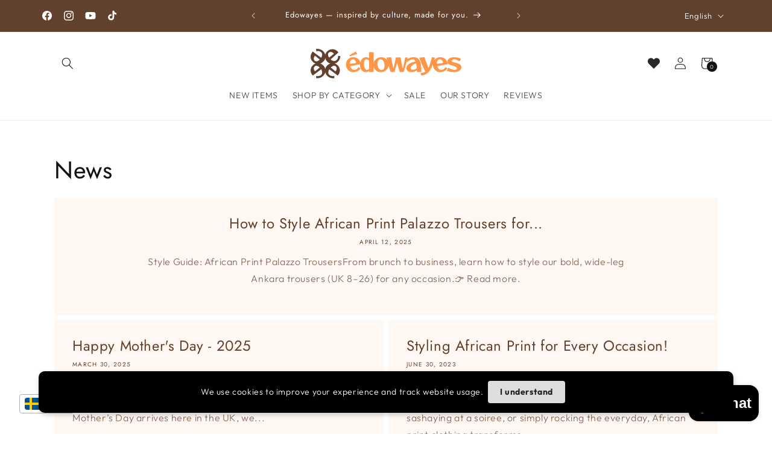

--- FILE ---
content_type: text/javascript
request_url: https://cdn-sf.vitals.app/assets/js/m9.8d425c5dad1e87472751.chunk.bundle.js
body_size: 134
content:
"use strict";(window.webpackChunkvitalsLibrary=window.webpackChunkvitalsLibrary||[]).push([[8585],{24157:(t,a,n)=>{n.d(a,{A:()=>s});var i=n(58578);var o=n.n(i)()(!1);o.push([t.id,"#paypal-express-button{display:none !important}.additional_checkout_buttons{display:none !important}.additional-checkout-buttons{display:none !important}.additional-checkout-button--paypal{display:none !important}[data-alternative-payments]{display:none !important}.dynamic-checkout__content{display:none !important}[data-shopify=payment-button]{display:none !important}",""]);const s=o},1654:(t,a,n)=>{n.d(a,{K:()=>i});class i{J58(t){}O15(){this.O8()&&this.W30()}M66(){}O8(){return!0}O82(t){}W30(){this.H55();this.O83();this.R0();this.F22();this.K8()}H55(){}O83(){}R0(){}F22(){}K8(){}}},71475:(t,a,n)=>{n.r(a);n.d(a,{q76:()=>l});var i=n(1654);var o=n(87535);var s=n(75097);const e=['.additional-checkout-button--paypal','.additional_checkout_buttons','.additional-checkout-buttons','.dynamic-checkout__content'].join(',');var d=n(96112);var c=n.n(d);var p=n(24157);class r extends s.X{W30(){this.R0();c()(e).remove()}R0(){o.b.Y38.Q21(p.A.toString())}}class l extends i.K{W30(){(new r).W30()}}}}]);

--- FILE ---
content_type: image/svg+xml
request_url: https://edowayes.com/cdn/shop/files/edowayes-logo.svg?v=1727357202&width=250
body_size: 4500
content:
<svg xmlns="http://www.w3.org/2000/svg" fill="none" viewBox="0 0 733 144" height="144" width="733">
<path fill="#61402D" d="M79.93 130.823C75.3129 125.791 72.3037 120.204 70.9023 114.062C69.6202 107.925 69.8886 101.857 71.7074 95.8564C73.6455 89.8613 77.1673 84.532 82.2729 79.8686C87.3785 75.2051 92.9498 72.1717 98.9867 70.7683C105.081 69.427 111.075 69.6611 116.97 71.4705C122.922 73.342 128.206 76.7937 132.823 81.8255C137.155 86.5467 139.973 91.7377 141.276 97.3986C142.699 103.065 142.596 108.753 140.97 114.464C139.4 120.237 136.293 125.644 131.649 130.685L90.7929 100.005C87.8288 104.882 86.2389 109.76 86.0231 114.638C85.8696 119.46 87.2464 123.455 90.1535 126.623C92.8326 129.543 96.4794 131.522 101.094 132.559C105.771 133.54 110.409 133.357 115.01 132.01L115.477 143.744C108.574 144.453 102.036 143.689 95.8611 141.45C89.6865 139.211 84.3762 135.669 79.93 130.823ZM98.8341 90.4335C98.4605 90.7748 98.1492 91.0591 97.9001 91.2866L120.811 110.268C124.397 106.194 126.435 101.991 126.925 97.6611C127.415 93.331 126.264 89.644 123.471 86.6C120.564 83.4319 116.914 82.1982 112.521 82.899C108.191 83.5429 103.628 86.0545 98.8341 90.4335Z"></path>
<path fill="#61402D" d="M62.272 130.894C66.9028 125.875 69.9272 120.296 71.3453 114.158C72.644 108.024 72.3922 101.955 70.5897 95.9496C68.668 89.9493 65.1606 84.6105 60.0677 79.9332C54.9748 75.256 49.4118 72.2075 43.3788 70.7878C37.2885 69.43 31.2935 69.6478 25.3938 71.4412C19.4369 73.2966 14.143 76.734 9.51223 81.7533C5.16729 86.4627 2.33555 91.6461 1.01702 97.3035C-0.420781 102.966 -0.334076 108.654 1.27714 114.37C2.83118 120.147 5.92349 125.562 10.5541 130.616L51.493 100.046C54.4439 104.931 56.0205 109.814 56.223 114.693C56.3633 119.515 54.9757 123.506 52.06 126.667C49.373 129.579 45.7208 131.548 41.1035 132.573C36.4241 133.541 31.786 133.345 27.1892 131.985L26.6903 143.718C33.5908 144.447 40.1314 143.7 46.3121 141.477C52.4927 139.255 57.8127 135.727 62.272 130.894ZM43.4779 90.4533C43.8506 90.7956 44.1611 91.0808 44.4095 91.3089L21.4473 110.228C17.8726 106.144 15.846 101.936 15.3675 97.6048C14.8891 93.2734 16.0505 89.5895 18.8519 86.5531C21.7676 83.3928 25.4208 82.169 29.8115 82.8817C34.1401 83.5374 38.6956 86.0613 43.4779 90.4533Z"></path>
<path fill="#61402D" d="M125.45 68.3542C119.612 71.9061 113.538 73.777 107.227 73.9668C100.944 74.0408 95.0273 72.61 89.4757 69.6744C83.9523 66.623 79.3885 62.1492 75.7845 56.2529C72.1805 50.3566 70.2693 44.3182 70.0509 38.1375C69.9046 31.9131 71.2886 26.0893 74.2029 20.6662C77.1892 15.1992 81.6012 10.6897 87.4389 7.13779C92.9163 3.80512 98.5643 2.04565 104.383 1.85938C110.23 1.55736 115.805 2.75229 121.108 5.44415C126.484 8.09216 131.204 12.1749 135.269 17.6923L97.2295 51.7871C101.456 55.6278 105.947 58.1233 110.704 59.2735C115.417 60.3519 119.611 59.7729 123.287 57.5365C126.674 55.4755 129.322 52.2859 131.231 47.9678C133.096 43.5777 133.809 39.001 133.369 34.2375L145 36.0389C144.369 42.9334 142.359 49.1878 138.968 54.8021C135.577 60.4164 131.071 64.9338 125.45 68.3542ZM89.3633 42.0721C89.627 42.5035 89.8468 42.863 90.0226 43.1506L113.102 24.3732C109.784 20.0782 106.043 17.274 101.879 15.9606C97.7142 14.6472 93.8662 15.0649 90.3348 17.2136C86.6592 19.45 84.7433 22.7859 84.5871 27.2215C84.387 31.5851 85.979 36.5353 89.3633 42.0721Z"></path>
<path fill="#61402D" d="M62.272 13.0941C66.9028 18.1134 69.9272 23.6922 71.3453 29.8305C72.644 35.9638 72.3922 42.0332 70.5897 48.0384C68.668 54.0387 65.1606 59.3775 60.0677 64.0548C54.9748 68.732 49.4118 71.7805 43.3788 73.2002C37.2885 74.558 31.2935 74.3402 25.3938 72.5468C19.4369 70.6914 14.143 67.254 9.51223 62.2347C5.16729 57.5253 2.33555 52.3419 1.01702 46.6846C-0.420781 41.0223 -0.334076 35.3336 1.27714 29.6185C2.83118 23.8414 5.92349 18.4258 10.5541 13.3719L51.493 43.9415C54.4439 39.0566 56.0205 34.1745 56.223 29.2952C56.3633 24.473 54.9757 20.4818 52.06 17.3215C49.373 14.4091 45.7208 12.4403 41.1035 11.4151C36.4241 10.4469 31.786 10.6428 27.1892 12.0026L26.6903 0.269621C33.5908 -0.458629 40.1314 0.288381 46.3121 2.51065C52.4927 4.73291 57.8127 8.26074 62.272 13.0941ZM43.4779 53.5347C43.8506 53.1925 44.1611 52.9073 44.4095 52.6791L21.4473 33.7597C17.8726 37.844 15.846 42.0518 15.3675 46.3832C14.8891 50.7147 16.0505 54.3985 18.8519 57.4349C21.7676 60.5952 25.4208 61.819 29.8115 61.1063C34.1401 60.4506 38.6956 57.9267 43.4779 53.5347Z"></path>
<path fill="#FE9547" d="M208.48 113.864C201.568 113.864 195.339 112.285 189.792 109.128C184.331 105.885 179.979 101.533 176.736 96.072C173.579 90.5253 172 84.2533 172 77.256C172 70.2587 173.536 64.0293 176.608 58.568C179.765 53.1067 184.032 48.7973 189.408 45.64C194.869 42.4827 201.056 40.904 207.968 40.904C214.453 40.904 220.256 42.3547 225.376 45.256C230.581 48.072 234.763 52.04 237.92 57.16C241.163 62.28 243.083 68.296 243.68 75.208L192.864 84.68C194.485 90.2267 197.045 94.7493 200.544 98.248C204.043 101.661 207.968 103.368 212.32 103.368C216.331 103.368 220.299 102.003 224.224 99.272C228.149 96.456 231.179 92.872 233.312 88.52L242.4 96.2C238.219 101.832 233.184 106.184 227.296 109.256C221.408 112.328 215.136 113.864 208.48 113.864ZM191.2 72.136C191.2 72.648 191.2 73.0747 191.2 73.416L221.024 69.32C220.427 63.8587 218.677 59.464 215.776 56.136C212.875 52.808 209.333 51.144 205.152 51.144C200.8 51.144 197.387 53.0213 194.912 56.776C192.437 60.4453 191.2 65.5653 191.2 72.136ZM190.688 36.808L188.64 31.688L219.104 13L227.04 25.288L190.688 36.808Z"></path>
<path fill="#FE9547" d="M268.271 113.864C262.895 113.864 258.031 112.328 253.679 109.256C249.412 106.184 246.042 101.96 243.567 96.584C241.092 91.208 239.855 85.1493 239.855 78.408C239.855 71.4107 241.135 65.096 243.695 59.464C246.34 53.832 249.882 49.352 254.319 46.024C258.756 42.6107 263.663 40.904 269.039 40.904C273.903 40.904 279.023 42.312 284.399 45.128C284.399 33.7787 284.399 24.1787 284.399 16.328C286.362 16.328 288.666 16.3707 291.311 16.456C294.042 16.456 296.772 16.4987 299.503 16.584C302.234 16.6693 304.538 16.7547 306.415 16.84C306.415 21.192 306.415 26.3973 306.415 32.456C306.415 38.4293 306.372 44.8293 306.287 51.656C306.287 58.4827 306.244 65.2667 306.159 72.008C306.159 78.664 306.116 84.8933 306.031 90.696C306.031 96.4987 305.988 101.405 305.903 105.416C305.903 109.427 305.86 112.115 305.775 113.48C302.106 113.48 298.351 113.395 294.511 113.224C290.671 113.139 287.514 113.053 285.039 112.968C285.039 111.859 284.996 110.28 284.911 108.232C279.62 111.987 274.074 113.864 268.271 113.864ZM259.183 74.312C259.183 79.8587 259.823 84.8507 261.103 89.288C262.468 93.64 264.26 97.096 266.479 99.656C268.783 102.131 271.343 103.368 274.159 103.368C277.999 103.368 281.54 101.107 284.783 96.584C284.698 91.5493 284.612 85.8747 284.527 79.56C284.527 73.16 284.527 66.6747 284.527 60.104C283.076 57.288 281.242 55.112 279.023 53.576C276.89 51.9547 274.543 51.144 271.983 51.144C267.972 51.144 264.815 53.192 262.511 57.288C260.292 61.2987 259.183 66.9733 259.183 74.312Z"></path>
<path fill="#FE9547" d="M341.181 113.864C334.44 113.864 328.338 112.285 322.877 109.128C317.416 105.971 313.064 101.704 309.821 96.328C306.664 90.952 305.085 84.9787 305.085 78.408C305.085 73.2027 306.066 68.3387 308.029 63.816C309.992 59.2933 312.722 55.3253 316.221 51.912C319.805 48.4133 323.901 45.7253 328.509 43.848C333.117 41.8853 338.024 40.904 343.229 40.904C349.97 40.904 356.072 42.4827 361.533 45.64C366.994 48.7973 371.304 53.064 374.461 58.44C377.704 63.7307 379.325 69.704 379.325 76.36C379.325 81.5653 378.344 86.4293 376.381 90.952C374.418 95.4747 371.645 99.4853 368.061 102.984C364.562 106.397 360.509 109.085 355.901 111.048C351.378 112.925 346.472 113.864 341.181 113.864ZM344.893 103.496C349.416 103.496 352.957 101.576 355.517 97.736C358.077 93.8107 359.357 88.392 359.357 81.48C359.357 75.6773 358.504 70.5147 356.797 65.992C355.09 61.4693 352.744 57.8853 349.757 55.24C346.77 52.5947 343.357 51.272 339.517 51.272C334.994 51.272 331.453 53.2347 328.893 57.16C326.333 61 325.053 66.376 325.053 73.288C325.053 79.0053 325.906 84.168 327.613 88.776C329.32 93.2987 331.666 96.8827 334.653 99.528C337.725 102.173 341.138 103.496 344.893 103.496Z"></path>
<path fill="#FE9547" d="M407.277 113.608C400.792 113.608 394.477 113.352 388.333 112.84C386.797 108.147 385.133 102.899 383.341 97.096C381.634 91.2933 379.885 85.2773 378.093 79.048C376.386 72.7333 374.722 66.504 373.101 60.36C371.565 54.1307 370.2 48.328 369.005 42.952C379.16 41.928 386.669 41.416 391.533 41.416C393.069 50.632 394.818 60.1467 396.781 69.96C398.829 79.7733 400.877 88.904 402.925 97.352C405.4 86.4293 407.576 76.4027 409.453 67.272C411.33 58.1413 412.952 49.864 414.317 42.44C416.45 42.3547 418.925 42.2693 421.741 42.184C424.642 42.0987 427.458 42.056 430.189 42.056C433.005 41.9707 435.224 41.928 436.845 41.928C438.466 51.3147 440.258 60.8293 442.221 70.472C444.184 80.0293 446.189 88.9893 448.237 97.352C450.541 87.1973 452.674 77.4267 454.637 68.04C456.6 58.568 458.264 49.8213 459.629 41.8L471.917 42.568C469.954 51.1013 467.864 59.6347 465.645 68.168C463.426 76.616 461.208 84.68 458.989 92.36C456.77 99.9547 454.637 106.781 452.589 112.84C448.408 113.352 442.093 113.608 433.645 113.608C431.597 107.208 429.421 100.04 427.117 92.104C424.813 84.168 422.637 76.232 420.589 68.296C418.37 76.9147 416.109 85.1067 413.805 92.872C411.501 100.637 409.325 107.549 407.277 113.608Z"></path>
<path fill="#FE9547" d="M490.121 113.864C482.868 113.864 476.937 112.115 472.329 108.616C467.806 105.032 465.545 100.381 465.545 94.664C465.545 89.4587 467.422 84.6373 471.177 80.2C475.017 75.7627 480.308 72.008 487.049 68.936C493.79 65.7787 501.513 63.6027 510.217 62.408C507.145 54.8987 502.921 51.144 497.545 51.144C494.302 51.144 490.121 52.3813 485.001 54.856C479.881 57.3307 474.676 60.5733 469.385 64.584L465.545 51.784C478.26 44.5307 490.292 40.904 501.641 40.904C510.516 40.904 517.641 43.336 523.017 48.2C528.393 52.9787 532.318 60.6587 534.793 71.24C537.268 81.736 538.505 95.6453 538.505 112.968C536.884 113.053 533.982 113.139 529.801 113.224C525.705 113.395 521.268 113.48 516.489 113.48C516.489 110.749 516.446 108.061 516.361 105.416C507.572 111.048 498.825 113.864 490.121 113.864ZM486.665 93.768C486.665 96.4133 487.689 98.504 489.737 100.04C491.87 101.576 494.686 102.344 498.185 102.344C504.329 102.344 510.26 99.6987 515.977 94.408C515.465 85.3627 514.484 77.7253 513.033 71.496C509.705 72.1787 506.462 73.288 503.305 74.824C500.233 76.36 497.417 78.1947 494.857 80.328C492.382 82.376 490.377 84.5947 488.841 86.984C487.39 89.288 486.665 91.5493 486.665 93.768Z"></path>
<path fill="#FE9547" d="M537.175 130.12L535.895 118.088C540.418 117.832 544.471 117.235 548.055 116.296C551.724 115.443 555.052 114.077 558.039 112.2C554.455 105.032 550.828 97.3947 547.159 89.288C543.49 81.1813 539.991 73.2027 536.663 65.352C533.42 57.416 530.604 50.1627 528.215 43.592C531.287 43.08 535.127 42.568 539.735 42.056C544.343 41.544 548.866 41.1173 553.303 40.776C555.436 47.3467 558.252 55.24 561.751 64.456C565.25 73.672 569.047 83.3573 573.143 93.512C575.959 87.7947 578.647 80.6693 581.207 72.136C583.767 63.6027 586.54 53.32 589.527 41.288L605.015 43.08C600.834 58.44 596.439 71.5813 591.831 82.504C587.308 93.3413 582.359 102.216 576.983 109.128C571.692 116.04 565.762 121.16 559.191 124.488C552.62 127.816 545.282 129.693 537.175 130.12Z"></path>
<path fill="#FE9547" d="M631.235 113.864C624.323 113.864 618.094 112.285 612.547 109.128C607.086 105.885 602.734 101.533 599.491 96.072C596.334 90.5253 594.755 84.2533 594.755 77.256C594.755 70.2587 596.291 64.0293 599.363 58.568C602.52 53.1067 606.787 48.7973 612.163 45.64C617.624 42.4827 623.811 40.904 630.723 40.904C637.208 40.904 643.011 42.3547 648.131 45.256C653.336 48.072 657.518 52.04 660.675 57.16C663.918 62.28 665.838 68.296 666.435 75.208L615.619 84.68C617.24 90.2267 619.8 94.7493 623.299 98.248C626.798 101.661 630.723 103.368 635.075 103.368C639.086 103.368 643.054 102.003 646.979 99.272C650.904 96.456 653.934 92.872 656.067 88.52L665.155 96.2C660.974 101.832 655.939 106.184 650.051 109.256C644.163 112.328 637.891 113.864 631.235 113.864ZM613.955 72.136C613.955 72.648 613.955 73.0747 613.955 73.416L643.779 69.32C643.182 63.8587 641.432 59.464 638.531 56.136C635.63 52.808 632.088 51.144 627.907 51.144C623.555 51.144 620.142 53.0213 617.667 56.776C615.192 60.4453 613.955 65.5653 613.955 72.136Z"></path>
<path fill="#FE9547" d="M699.218 113.864C695.719 113.864 691.751 113.608 687.314 113.096C682.877 112.499 678.482 111.773 674.13 110.92C669.778 109.981 665.938 109 662.61 107.976L668.242 92.488C671.485 94.3653 675.069 96.1573 678.994 97.864C683.005 99.4853 686.93 100.808 690.77 101.832C694.61 102.856 697.895 103.368 700.626 103.368C704.295 103.368 706.983 102.557 708.69 100.936C710.397 99.2293 711.25 97.4373 711.25 95.56C711.25 93.3413 710.311 91.5067 708.434 90.056C706.557 88.52 704.082 87.1973 701.01 86.088C698.023 84.8933 694.781 83.784 691.282 82.76C688.125 81.8213 684.967 80.7973 681.81 79.688C678.653 78.5787 675.751 77.2987 673.106 75.848C670.546 74.312 668.455 72.4773 666.834 70.344C665.298 68.2107 664.53 65.6507 664.53 62.664C664.53 58.824 665.895 55.2827 668.626 52.04C671.357 48.712 675.239 46.024 680.274 43.976C685.309 41.928 691.282 40.904 698.194 40.904C703.826 40.904 709.501 41.6293 715.218 43.08C721.021 44.5307 726.311 46.5787 731.09 49.224L723.922 61.384C719.229 58.3973 714.663 55.9653 710.226 54.088C705.874 52.1253 701.735 51.144 697.81 51.144C694.055 51.144 691.197 51.9547 689.234 53.576C687.271 55.1973 686.29 56.8613 686.29 58.568C686.29 60.1893 687.058 61.5547 688.594 62.664C690.13 63.688 692.178 64.584 694.738 65.352C697.383 66.12 700.199 66.888 703.186 67.656C706.514 68.424 709.927 69.3627 713.426 70.472C716.925 71.496 720.167 72.8187 723.154 74.44C726.141 76.0613 728.53 78.152 730.322 80.712C732.114 83.1867 733.01 86.3013 733.01 90.056C733.01 94.664 731.559 98.76 728.658 102.344C725.757 105.928 721.746 108.744 716.626 110.792C711.591 112.84 705.789 113.864 699.218 113.864Z"></path>
</svg>


--- FILE ---
content_type: text/javascript
request_url: https://cdn-sf.vitals.app/assets/js/m24.1e7ce31c3c384a358bed.chunk.bundle.js
body_size: 3615
content:
"use strict";(window.webpackChunkvitalsLibrary=window.webpackChunkvitalsLibrary||[]).push([[7770],{87607:(t,e,r)=>{r.d(e,{A:()=>s});var i=r(58578);var n=r.n(i)()(!1);n.push([t.id,"#cart_reserved_box{clear:both;width:100%}#cart_reserved_message{margin:0;font-size:14px;line-height:1.5;text-align:left;display:block}.cartReservedTimerText{font-weight:600;padding:0;margin:0;font-size:14px;line-height:1.5;text-align:left;display:block}.di-none{display:none !important}.di-flex{display:flex !important}.fireEmoji{float:left;margin:6px 5px 0;font-size:25px;vertical-align:top}.shopify-app-block[data-block-handle=cart-reserved]{width:100%}",""]);const s=n},1654:(t,e,r)=>{r.d(e,{K:()=>i});class i{J58(t){}O15(){this.O8()&&this.W30()}M66(){}O8(){return!0}O82(t){}W30(){this.H55();this.O83();this.R0();this.F22();this.K8()}H55(){}O83(){}R0(){}F22(){}K8(){}}},41543:(t,e,r)=>{r.d(e,{S:()=>s});var i=r(11307);var n=r(53338);const s=(0,i.jb)({U78:92,Y10:93,X1:94,Q9:359,X63:289,R48:390,K71:502,V12:977,c23:1199,s63:1200},n.X.I81)},44307:(t,e,r)=>{r.r(e);r.d(e,{CartReserved:()=>X});var i=r(21076);var n=r(87535);var s=r(52817);var a=r(89158);var o=r(58024);var l=r(18607);var c=r(53338);var d=r(1654);var h=r(59424);var f=r(71968);var u=r(90610);const v={container:{selector:'#cart_reserved_box',traits:{margin:{[u.Xi.Default]:'8px 0 28px 0'},padding:{[u.Xi.Default]:'15px 0 15px 0'}}}};var m=r(77275);var p=r(41543);var g=r(96112);var b=r.n(g);var S=r(10518);var _=r(87607);const y="#cart_reserved_box";class X extends d.K{constructor(){super();this.v22=60*(0,p.S)().Y10;this.N28=!1;this.D13=b()("a[href=\"/cart\"].mini_cart");this.s64=b()(".site-header__section.site-header__section--button a[href=\"/cart\"].ajax-cart__toggle");this.N28=this.D13.length>0||this.s64.length>0}O15(){this.O8()&&n.b.T68.p30().then(()=>this.A34())}O8(){return n.b.Y37.O26()||n.b.Y37.G60()}A34(){if(n.b.Y37.O26()){n.b.Y38.J20().on(o.oo,()=>{var t;const e=n.b.X62.n52();(null===(t=null==e?void 0:e.items)||void 0===t?void 0:t.length)&&this.W30()});n.b.Y38.J20().on(o.SI,()=>{const t=n.b.X62.n52();(null==t?void 0:t.items.length)||this.U59()})}n.b.Y37.G60()&&this.N28&&this.W30()}l28(){return(0,i.sH)(this,void 0,void 0,function*(){var t;const e=(0,p.S)();const r=e.s63;if(!e.c23||!r)return!0;const i=n.b.X62.n52();if(!(null===(t=null==i?void 0:i.items)||void 0===t?void 0:t.length))return!0;const s=i.items.map(t=>t.product_id);if(!s.length)return!0;return(yield(0,S.Zt)(s)).some(t=>t.totalInventory<r)})}W30(){return(0,i.sH)(this,void 0,void 0,function*(){if(yield this.l28()){this.a85();this.N29();this.O83()}})}a85(){const t=m.ke.J79(l.Uj);if(void 0!==t){const e=parseInt(t,10);n.b.W59.U18()>e+1e3*this.v22?m.ke.H36(l.Uj,n.b.W59.U18()):this.v22-=(n.b.W59.U18()-e)/1e3}else m.ke.H36(l.Uj,n.b.W59.U18())}N29(){n.b.Y38.Q21(_.A.toString());let t=`${y} { color: #${(0,p.S)().Q9}; background-color: #${(0,p.S)().X1}; }`;n.b.Y37.O26()&&(t+='.fireEmoji { margin: 0 10px !important;}');n.b.Y38.Q21(t);(0,p.S)().K71&&n.b.Y38.Q21('.cart-reserved-text-box { margin-left: 15px; } ');(0,f.e0)({styleId:'cart-reserved-traits',defaults:v,traitString:(0,p.S)().V12})}U59(){this.I32&&clearInterval(this.I32);b()(y).remove();m.ke.F0(l.Uj)}O83(){const t=this.K34();if(n.b.Y37.O26()){const e=b()(c.f[c.X.I81]);const r=['form[action*="/cart"]:visible:not(.mini-cart):not(#currency_form):not(#cart-notification-form)','form#cartForm[action="/checkout"]:visible'].join(',');const i=Array.from(b()(r));const n=Array.from(i).find(t=>!b()(t).parents('.cart-notification,#cart-notification').length);e.length?e.html(t):n?b()(n).before(t):b()('[name="checkout"]:visible').length&&s.aU.n28(new a.v('Unable to inject Cart Reserved on Cart page',a.J.L80,{L62:{mid:c.X.I81}}))}else if(n.b.Y37.G60()){n.b.Y38.J20().on(o.SI,()=>(0,h.Z)(2e3).then(()=>this.o67(t)));if(this.N28){if(b()(y).length)return;if(this.D13.siblings().find('.js-cart_content__form').hasClass('hidden')||b()('[data-section-id="cart-drawer"] form[action="/cart"]').hasClass('cart-drawer--empty'))return;if(n.b.S13.S44())b()('a[href="/cart"].mini_cart, .site-header__section.site-header__section--button a[href="/cart"].ajax-cart__toggle').one('touchstart',()=>{(0,h.Z)(1e3).then(()=>this.o67(t))});else{this.D13.one('mouseenter',()=>{(0,h.Z)(1e3).then(()=>this.o67(t))});this.s64.one('mousedown',()=>{(0,h.Z)(1e3).then(()=>this.o67(t))})}}else b()('a[href="/cart"]').click(()=>{(0,h.Z)(1e3).then(()=>this.o67(t))})}n.b.Y37.G60()||this.f81()}o67(t){if(this.N28&&b()(y).length)return;const e=b()('.ajaxcart__inner');if(e.length){e.prepend(t);this.f81()}else{const e=b()('form[action="/cart"]:not(.mini-cart)');if(e.length){e.before(t);(0,h.Z)(1e3).then(()=>b()(y).toggleClass('di-none di-flex'));this.P49(this.v22)}else{const e=b()('ul.mm-listview');if(e.length){e.before(t);this.f81()}else{let e;e=n.b.S13.S44()?b()('form.js-cart_content__form').first():b()('form.js-cart_content__form').last();if(e.length){e.prepend(t);this.f81()}}}}}f81(){(0,h.Z)(1e3).then(()=>b()(y).toggleClass('di-none di-flex'));this.P49(this.v22)}P49(t){let e=t;let r=null;let i=null;const s=b()("#cart_reserved_timer");this.I32=setInterval(()=>{r=Math.floor(e/60);i=Math.round(e%60);r<2&&s.css('color','red');r=r<10?n.b.W59.n84(r,2):r;i=i<10?n.b.W59.n84(i,2):i;s.text(`${r}:${i}`);e-=1;if(e<0){e=t;this.I32&&clearInterval(this.I32);b()(y).remove()}},1e3)}K34(){const[t,e]=n.b.X59.n76(c.X.I81);return`<div id="cart_reserved_box" class="di-none">\n${(0,p.S)().K71?'':'<div class="fireEmoji">🔥</div>\n'}<div class="cart-reserved-text-box">\n<span id="cart_reserved_message">${t(e.X63)}</span>\n<span class="cartReservedTimerText">${t(e.O39).replace('{{ counter }}','<span id="cart_reserved_timer"></span>')}\n</span>\n</div>\n</div>\n`}}},71968:(t,e,r)=>{r.d(e,{QF:()=>f,Uh:()=>d,ZZ:()=>h,e0:()=>v,xz:()=>u});var i=r(21076);var n=r(784);var s=r(87535);var a=r(52817);var o=r(30991);var l=r(51198);r(35859);var c=r(72298);function d(t){const{defaults:e,traitString:r,defaultsOverride:i,discriminator:s,traits:l}=t;try{return(0,n._K)({defaults:e,isDarkTheme:(0,c.vG)(),traitString:r,traits:l,defaultsOverride:i,discriminator:s})}catch(t){a.aU.Q17(new a.fz(o.lT,{message:t.message,stack:t.stack,traitString:r}))}return(0,n._K)({defaults:e,isDarkTheme:(0,c.vG)(),defaultsOverride:i,discriminator:s})}const h=(t,e,r)=>(0,n.eP)(t,e,r,s.b.S13.S44());function f(t,e,r){return({traits:i})=>{const n=h(i,t,e);return Array.isArray(r)?r.includes(n):n===r}}function u(t,e,r){return({traits:i})=>{const n=h(i,t,e);return Array.isArray(r)?!r.includes(n):n!==r}}function v(t){var{styleId:e}=t,r=(0,i.Tt)(t,["styleId"]);const s='traits'in r?r.traits:d(r);const a=(0,n.E0)(s);l.hL.V64(e);l.hL.V9(e,a);return s}},21460:(t,e,r)=>{r.d(e,{$2:()=>i,Hc:()=>n,OL:()=>s});function i(t){return t.replace(/([a-z])([A-Z])/g,'$1-$2').replace(/[\s_]+/g,'-').toLowerCase()}function n(t){return t.trim().toLowerCase()}function s(t,e){return Object.entries(e).reduce((t,[e,r])=>{const i=new RegExp(e,'g');return t.replace(i,r)},t)}},90610:(t,e,r)=>{r.d(e,{Xi:()=>i,dB:()=>s,hn:()=>n});var i;!function(t){t.Small="small";t.Default="default"}(i||(i={}));var n;!function(t){t.DefaultDark="defaultDark";t.SmallDark="smallDark"}(n||(n={}));var s;!function(t){t.DefaultSt="defaultSt";t.SmallSt="smallSt"}(s||(s={}))},784:(t,e,r)=>{r.d(e,{E0:()=>h,_K:()=>l,eP:()=>o});var i=r(21460);var n=r(58213);var s=r(90610);function a(t){return null!=t}function o(t,e,r,i){var n;const o=null===(n=t[e])||void 0===n?void 0:n.traits[r];if(o)return function(t,e){return e&&a(null==t?void 0:t[s.Xi.Small])?t[s.Xi.Small]:null==t?void 0:t[s.Xi.Default]}(o,i)}function l({isDarkTheme:t,defaultsOverride:e,defaults:r,traitString:o="{}",traits:l,discriminator:c}){const d=l||(null==o?void 0:o.length)&&JSON.parse(o)||{};const h=(0,n.it)(r).reduce((i,o)=>{const l=r[o];const c=d[o];const h=null==e?void 0:e[o];const f={selector:l.selector,hiddenInCss:!1,traits:(0,n.it)(l.traits).reduce((e,r)=>{const i=l.traits[r];const n=null==c?void 0:c.traits[r];const o=null==h?void 0:h[r];let d;d=a(null==n?void 0:n[s.Xi.Default])?n[s.Xi.Default]:a(o)&&a(o[s.Xi.Default])?o[s.Xi.Default]:t&&a(i[s.hn.DefaultDark])?i[s.hn.DefaultDark]:a(i[s.dB.DefaultSt])?i[s.dB.DefaultSt]:i[s.Xi.Default];let f;f=a(null==n?void 0:n[s.Xi.Small])?n[s.Xi.Small]:a(o)&&a(o[s.Xi.Small])?o[s.Xi.Small]:t&&a(i[s.hn.SmallDark])?i[s.hn.SmallDark]:a(i[s.dB.SmallSt])?i[s.dB.SmallSt]:a(i[s.Xi.Small])?i[s.Xi.Small]:void 0;const u={styleTarget:[],[s.Xi.Default]:d,[s.Xi.Small]:f};e[r]=u;return e},{})};i[o]=f;return i},{});(0,n.it)(h).forEach(t=>{const e=r[t];let s=!1;!0===e.hiddenInCss?s=!0:'function'==typeof e.hiddenInCss&&(s=e.hiddenInCss({discriminator:c,traits:h,componentName:t}));h[t].hiddenInCss=s;(0,n.it)(h[t].traits).forEach(r=>{const n=e.traits[r];let a=!1;s?a=!0:'function'==typeof(null==n?void 0:n.hiddenInCss)?a=n.hiddenInCss({discriminator:c,traits:h,componentName:t,traitName:r}):void 0!==(null==n?void 0:n.hiddenInCss)&&(a=n.hiddenInCss);function o({hiddenInCss:n=!1,selector:s=e.selector,property:a=(0,i.$2)(r)}){const o='function'==typeof n?n({discriminator:c,traits:h,componentName:t,traitName:r}):n;if(!s)throw new Error(`selector is required for trait ${r} in component ${t}`);return{hiddenInCss:o,selector:s,property:a}}a||(Array.isArray(n.styleTarget)?h[t].traits[r].styleTarget=n.styleTarget.map(o):n.styleTarget?h[t].traits[r].styleTarget=[o(n.styleTarget)]:h[t].traits[r].styleTarget=[o({})]);h[t].traits[r].hiddenInCss=a})});return h}const c={[s.Xi.Small]:0,[s.Xi.Default]:768};function d(t,e){return` ${t}: ${e};`}function h(t){const e={};const r={};Object.keys(t).forEach(i=>{const n=t[i];Object.keys(n.traits).forEach(t=>{const i=n.traits[t];i.hiddenInCss||i.styleTarget.forEach(t=>{if(!0!==t.hiddenInCss){e[t.selector]||(e[t.selector]=[]);e[t.selector].push(d(t.property,i[s.Xi.Default]));if(a(i[s.Xi.Small])){r[t.selector]||(r[t.selector]=[]);r[t.selector].push(d(t.property,i[s.Xi.Small]))}}})})});const i=(0,n.it)(e).reduce((t,r)=>`${t} ${r} {${e[r].join('')}}`,'');const o=(0,n.it)(r).reduce((t,e)=>`${t} ${e} {${r[e].join('')}}`,'');return`${i}${o.length?` @media (max-width: ${c[s.Xi.Default]}px) {${o}}`:''}`}}}]);

--- FILE ---
content_type: text/javascript
request_url: https://cdn-sf.vitals.app/assets/js/m44.cf01fe610293ea2c6053.chunk.bundle.js
body_size: 4536
content:
"use strict";(window.webpackChunkvitalsLibrary=window.webpackChunkvitalsLibrary||[]).push([[6176],{15488:(t,i,s)=>{s.d(i,{A:()=>r});var n=s(58578);var e=s.n(n)()(!1);e.push([t.id,".vtl-si-main-widget{border-radius:3px;width:100%;padding:5px;font-size:14px}.vtl-si-main-widget__clock-icon{position:relative;text-align:center;display:flex;align-items:center;justify-content:center}.vtl-si-main-widget__shipping-item{display:flex;align-items:center;min-height:40px;margin-top:10px;padding:5px}.vtl-si-main-widget__shipping-item:first-of-type{margin-top:0}.vtl-si-main-widget__shipping-item-details{margin-left:10px}.vtl-si-main-widget__shipping-item-name{font-weight:bold;text-overflow:ellipsis}.vtl-si-main-widget__shipping-item--toggleable{display:none}.vtl-si-main-widget__show-all{padding:5px}.vtl-si-main-widget__show-all a:hover{text-decoration:underline}",""]);const r=e},1654:(t,i,s)=>{s.d(i,{K:()=>n});class n{J58(t){}O15(){this.O8()&&this.W30()}M66(){}O8(){return!0}O82(t){}W30(){this.H55();this.O83();this.R0();this.F22();this.K8()}H55(){}O83(){}R0(){}F22(){}K8(){}}},27907:(t,i,s)=>{s.r(i);s.d(i,{I85:()=>_});var n=s(53338);var e=s(87535);var r=s(24786);var l=s(1654);var a=s(75097);var o=s(59424);var c=s(58024);var d;!function(t){t.Day="day";t.BusinessDay="business-day";t.Week="week";t.BusinessWeek="business-week"}(d||(d={}));var h=s(25447);const u=(0,s(11307).jb)({B16:362,L65:363,Q9:364,q23:728,V12:1081},n.X.I85);var v=s(96112);var g=s.n(v);var p=s(71968);var f=s(90610);const m={button:{selector:'.vtl-si-main-widget',traits:{margin:{[f.Xi.Default]:'0 0 10px 0'}}}};var $=s(67383);var w=s(60416);var b=s(89158);var y=s(15488);s(35859);class k extends a.X{constructor(){var t,i;super();this.K23=g()();this.N2=g()();this.o51='.vtl-si-main-widget__show-all-toggle';this.d37='.vtl-si-main-widget__shipping-item--toggleable';this.K46=!1;this.R23=!1;this.x39=e.b.X59.n76(n.X.I85);this.Q53=this.x39[0];this.C29=this.x39[1];this.F42=window.vtlsLiquidData.shippingInfo;this.I4=(null===(t=this.F42)||void 0===t?void 0:t.rules)||[];this.m73=(null===(i=this.F42)||void 0===i?void 0:i.translated_country_codes)||{};this.l14=[]}W30(){this.s40();this.K8();if(this.l14.length){this.H55();this.O83();this.R0();this.R23=!0}}U70(){this.s40();if(this.l14.length)this.N3();else{this.U59();this.R23=!1}}U59(){this.N2.remove()}H55(){this.K23=e.b.V23.B58({S10:n.X.I85,D87:'#vtl-si-placeholder',S11:$.uk.T63,X58:"<div id=\"vtl-si-placeholder\"></div>"})}O83(){this.N2=g()(this.V8());this.K23.replaceWith(this.N2)}N3(){const t=g()(this.V8());this.N2.replaceWith(t);this.N2=t}s40(){this.g79();this.m74()}g79(){var t;const i=null===(t=e.b.T69.w73())||void 0===t?void 0:t.W49;i&&(this.s41=e.b.T66.H18(i))}m74(){this.l14=this.z87();this.l14.sort((t,i)=>t.f===i.f?t.c-i.c:t.f-i.f);const t=[];const i=[];const s=[];const n=t=>this.s41&&this.s41>=t.a&&(this.s41<=t.b||0===t.b);this.l14.forEach(e=>{0===e.f?t.push(e):n(e)?i.push(e):s.push(e)});if(0===i.length){const t=Math.min(...s.filter(t=>this.s41&&t.a>this.s41).map(t=>t.a));for(let n=0;n<s.length;n+=1){const e=s[n];if(e.a===t){i.push(e);break}}}this.l14=[...t,...i];u().q23&&(this.l14=this.l14.concat(s))}i10(t,i){switch(i){case d.Day:return this.Q53(1===t?this.C29.H3:this.C29.E55);case d.BusinessDay:return this.Q53(1===t?this.C29.m19:this.C29.k41);case d.Week:return this.Q53(1===t?this.C29.E62:this.C29.B81);case d.BusinessWeek:return this.Q53(1===t?this.C29.k42:this.C29.i87)}}C78(t){return'string'==typeof t.e?this.i10(t.d,t.e):e.b.X59.Q53(t.e,'Shipping Info: interval type')}j45(){var t;const i=e.b.X59.y68();const s=e.b.X59.E3();const n=null===(t=this.m73[i])||void 0===t?void 0:t[s];if(n)return n;w.a.n28(new b.v('Could not find translated country name',b.J.W33,{L62:{code:s,lang:i,tcc:Object.keys(this.m73).length>0}}));return''}s42(t){var i;let s;const n=this.j45();const r=(null===(i=this.F42)||void 0===i?void 0:i.magicWords)||[];const l=[e.b.T66.r68(t.a)||'',(t.b?e.b.T66.r68(t.b):'∞')||'',n,t.c.toString(),t.d.toString(),this.C78(t),e.b.T66.r68(t.f)||''];s=0===t.f?this.Q53(this.C29.n72):this.Q53(this.C29.p50);if(t.c===t.d){const i=this.F42;const n=`${(null==i?void 0:i.min_interval)||''} to ${(null==i?void 0:i.max_interval)||''} ${(null==i?void 0:i.interval_type)||''}`;const e=`${t.c} ${this.C78(t)}`;s=s.replace(n,e)}for(let t=0;t<r.length;t+=1)s=s.replaceAll(r[t],l[t]);return s}z87(){const t=e.b.T69.r16();const i=e.b.X59.E3();let s=this.I4.filter(i=>{var s;return!!t&&(null===(s=i.pr)||void 0===s?void 0:s.includes(t))});s.length||(s=this.I4.filter(t=>!t.pr));const n=s.filter(t=>t.co.includes(i));return n.length?n:s.filter(t=>t.co.includes('*'))}K8(){e.b.Y38.J20().on(c.f9,()=>{this.R23?this.U70():this.W30()});this.s43()}s43(){e.b.Y38.J20().on('click',this.o51,t=>{t.preventDefault();g()(t.target).trigger('blur');this.K46=!this.K46;const i=g()(this.o51);const s=g()(this.d37);if(this.K46){s.css({display:'flex'});i.text(`▴ ${this.Q53(this.C29.d66)}`)}else{s.css({display:'none'});i.text(`▾ ${this.Q53(this.C29.b54)}`)}})}V8(){const t=u().q23&&this.l14.length>2;return`\n            <div\n                class="vtl-si-main-widget"\n                data-track-${r.Zt.R88}="${n.X.I85}" data-track-${r.Zt.T75}="${r.Tu.O17}"\n            >\n                ${(0,o.p)(this.l14,(i,s)=>`\n                    <div class="vtl-si-main-widget__shipping-item ${t&&s>=2?'vtl-si-main-widget__shipping-item--toggleable':''}" ${this.K46?'style="display: flex;"':''}>\n                        <div><svg class="vtl-si-main-widget__clock-icon" height="24" viewBox="0 0 24 24"\n     width="24" xmlns="http://www.w3.org/2000/svg">\n    <g>\n        <g>\n            <polyline fill="none" points="16.481 15.618 12.533 12.544 12.533 4.596" stroke="#000" stroke-linecap="round"\n                      stroke-linejoin="round"/>\n            <path d="M2.60647,11.50553a10.39515,10.39515,0,1,0,10.15071-9.898" fill="none" stroke="#000"\n                  stroke-linecap="round" stroke-linejoin="round"/>\n            <path d="M12.75713,1.605A10.19143,10.19143,0,0,0,3.101,8.75156" fill="none" stroke="#000"\n                  stroke-dasharray="0.1 1.9" stroke-linecap="round" stroke-linejoin="round"/>\n            <polyline fill="none" points="0.615 13.485 2.595 11.505 4.894 13.485" stroke="#000" stroke-linecap="round"\n                      stroke-linejoin="round"/>\n        </g>\n        <g>\n            <rect fill="none" height="24" width="24"/>\n        </g>\n    </g>\n</svg>\n</div>\n                        <div class="vtl-si-main-widget__shipping-item-details">\n                            <span class="vtl-si-main-widget__shipping-item-name">\n                                ${e.b.W59.J66(i.name,100)}\n                            </span>\n                            <span> ${this.s42(i)}</span>\n                        </div>\n                        <div style="clear: both;"></div>\n                    </div>\n                `)}\n\n                ${t?`\n                        <div class="vtl-si-main-widget__show-all">\n                            <a href="#" class="vtl-si-main-widget__show-all-toggle">\n                                ${this.K46?`▴ ${this.Q53(this.C29.d66)}`:`▾ ${this.Q53(this.C29.b54)}`}\n                            </a>\n                        </div>\n                    `:''}\n            </div>\n        `}R0(){const t=u();const i=(0,h.K6)(t.L65);const s=(0,h.K6)(t.B16);const n=(0,h.K6)(t.Q9);const r=`\n            .vtl-si-main-widget {\n                border: 1px dashed ${i};\n                background-color: ${s};\n                color: ${n};\n            }\n            .vtl-si-main-widget__clock-icon path,\n            .vtl-si-main-widget__clock-icon polyline {\n                stroke: ${n};\n            }\n        `;e.b.Y38.Q21(y.A.toString());e.b.Y38.Q21(r);(0,p.e0)({styleId:'shipping-info-traits',defaults:m,traitString:t.V12})}}class _ extends l.K{O15(){this.O8()&&this.W30()}O8(){var t;return!!e.b.X59.E3()&&(e.b.Y37.G60()&&!!(null===(t=e.b.T69.w39())||void 0===t?void 0:t.M9))}W30(){var t;(new k).W30();null===(t=e.b.Q20)||void 0===t||t.p31(`div[data-track-${r.Zt.R88}="${n.X.I85}"][data-track-${r.Zt.T75}="${r.Tu.O17}"]`)}}},71968:(t,i,s)=>{s.d(i,{QF:()=>u,Uh:()=>d,ZZ:()=>h,e0:()=>g,xz:()=>v});var n=s(21076);var e=s(784);var r=s(87535);var l=s(52817);var a=s(30991);var o=s(51198);s(35859);var c=s(72298);function d(t){const{defaults:i,traitString:s,defaultsOverride:n,discriminator:r,traits:o}=t;try{return(0,e._K)({defaults:i,isDarkTheme:(0,c.vG)(),traitString:s,traits:o,defaultsOverride:n,discriminator:r})}catch(t){l.aU.Q17(new l.fz(a.lT,{message:t.message,stack:t.stack,traitString:s}))}return(0,e._K)({defaults:i,isDarkTheme:(0,c.vG)(),defaultsOverride:n,discriminator:r})}const h=(t,i,s)=>(0,e.eP)(t,i,s,r.b.S13.S44());function u(t,i,s){return({traits:n})=>{const e=h(n,t,i);return Array.isArray(s)?s.includes(e):e===s}}function v(t,i,s){return({traits:n})=>{const e=h(n,t,i);return Array.isArray(s)?!s.includes(e):e!==s}}function g(t){var{styleId:i}=t,s=(0,n.Tt)(t,["styleId"]);const r='traits'in s?s.traits:d(s);const l=(0,e.E0)(r);o.hL.V64(i);o.hL.V9(i,l);return r}},25447:(t,i,s)=>{s.d(i,{K6:()=>n,cH:()=>r,lj:()=>e});const n=t=>(null==t?void 0:t.trim())?t.includes('rgb')||t.includes('#')?t:`#${t}`:t;const e=(t,i)=>{if(t.includes('rgb'))return t;let s=t;s.length<5&&(s=s.replace(/[^#]/g,'$&$&'));const n=parseInt(s.slice(1,3),16);const e=parseInt(s.slice(3,5),16);const r=parseInt(s.slice(5,7),16);return i?`rgba(${n}, ${e}, ${r}, ${i})`:`rgb(${n}, ${e}, ${r})`};const r=(t,i)=>{if(!t||t.includes('rgba')||t.includes('#')&&9===t.length)return t;if(t.includes('rgb')){const s=t.replace(/[^\d,]/g,'').split(',');return`rgba(${s[0]}, ${s[1]}, ${s[2]}, ${i})`}if(t.includes('#')&&7===t.length){return`${t}${Math.round(255*i).toString(16).padStart(2,'0')}`}return t}},21460:(t,i,s)=>{s.d(i,{$2:()=>n,Hc:()=>e,OL:()=>r});function n(t){return t.replace(/([a-z])([A-Z])/g,'$1-$2').replace(/[\s_]+/g,'-').toLowerCase()}function e(t){return t.trim().toLowerCase()}function r(t,i){return Object.entries(i).reduce((t,[i,s])=>{const n=new RegExp(i,'g');return t.replace(n,s)},t)}},90610:(t,i,s)=>{s.d(i,{Xi:()=>n,dB:()=>r,hn:()=>e});var n;!function(t){t.Small="small";t.Default="default"}(n||(n={}));var e;!function(t){t.DefaultDark="defaultDark";t.SmallDark="smallDark"}(e||(e={}));var r;!function(t){t.DefaultSt="defaultSt";t.SmallSt="smallSt"}(r||(r={}))},784:(t,i,s)=>{s.d(i,{E0:()=>h,_K:()=>o,eP:()=>a});var n=s(21460);var e=s(58213);var r=s(90610);function l(t){return null!=t}function a(t,i,s,n){var e;const a=null===(e=t[i])||void 0===e?void 0:e.traits[s];if(a)return function(t,i){return i&&l(null==t?void 0:t[r.Xi.Small])?t[r.Xi.Small]:null==t?void 0:t[r.Xi.Default]}(a,n)}function o({isDarkTheme:t,defaultsOverride:i,defaults:s,traitString:a="{}",traits:o,discriminator:c}){const d=o||(null==a?void 0:a.length)&&JSON.parse(a)||{};const h=(0,e.it)(s).reduce((n,a)=>{const o=s[a];const c=d[a];const h=null==i?void 0:i[a];const u={selector:o.selector,hiddenInCss:!1,traits:(0,e.it)(o.traits).reduce((i,s)=>{const n=o.traits[s];const e=null==c?void 0:c.traits[s];const a=null==h?void 0:h[s];let d;d=l(null==e?void 0:e[r.Xi.Default])?e[r.Xi.Default]:l(a)&&l(a[r.Xi.Default])?a[r.Xi.Default]:t&&l(n[r.hn.DefaultDark])?n[r.hn.DefaultDark]:l(n[r.dB.DefaultSt])?n[r.dB.DefaultSt]:n[r.Xi.Default];let u;u=l(null==e?void 0:e[r.Xi.Small])?e[r.Xi.Small]:l(a)&&l(a[r.Xi.Small])?a[r.Xi.Small]:t&&l(n[r.hn.SmallDark])?n[r.hn.SmallDark]:l(n[r.dB.SmallSt])?n[r.dB.SmallSt]:l(n[r.Xi.Small])?n[r.Xi.Small]:void 0;const v={styleTarget:[],[r.Xi.Default]:d,[r.Xi.Small]:u};i[s]=v;return i},{})};n[a]=u;return n},{});(0,e.it)(h).forEach(t=>{const i=s[t];let r=!1;!0===i.hiddenInCss?r=!0:'function'==typeof i.hiddenInCss&&(r=i.hiddenInCss({discriminator:c,traits:h,componentName:t}));h[t].hiddenInCss=r;(0,e.it)(h[t].traits).forEach(s=>{const e=i.traits[s];let l=!1;r?l=!0:'function'==typeof(null==e?void 0:e.hiddenInCss)?l=e.hiddenInCss({discriminator:c,traits:h,componentName:t,traitName:s}):void 0!==(null==e?void 0:e.hiddenInCss)&&(l=e.hiddenInCss);function a({hiddenInCss:e=!1,selector:r=i.selector,property:l=(0,n.$2)(s)}){const a='function'==typeof e?e({discriminator:c,traits:h,componentName:t,traitName:s}):e;if(!r)throw new Error(`selector is required for trait ${s} in component ${t}`);return{hiddenInCss:a,selector:r,property:l}}l||(Array.isArray(e.styleTarget)?h[t].traits[s].styleTarget=e.styleTarget.map(a):e.styleTarget?h[t].traits[s].styleTarget=[a(e.styleTarget)]:h[t].traits[s].styleTarget=[a({})]);h[t].traits[s].hiddenInCss=l})});return h}const c={[r.Xi.Small]:0,[r.Xi.Default]:768};function d(t,i){return` ${t}: ${i};`}function h(t){const i={};const s={};Object.keys(t).forEach(n=>{const e=t[n];Object.keys(e.traits).forEach(t=>{const n=e.traits[t];n.hiddenInCss||n.styleTarget.forEach(t=>{if(!0!==t.hiddenInCss){i[t.selector]||(i[t.selector]=[]);i[t.selector].push(d(t.property,n[r.Xi.Default]));if(l(n[r.Xi.Small])){s[t.selector]||(s[t.selector]=[]);s[t.selector].push(d(t.property,n[r.Xi.Small]))}}})})});const n=(0,e.it)(i).reduce((t,s)=>`${t} ${s} {${i[s].join('')}}`,'');const a=(0,e.it)(s).reduce((t,i)=>`${t} ${i} {${s[i].join('')}}`,'');return`${n}${a.length?` @media (max-width: ${c[r.Xi.Default]}px) {${a}}`:''}`}}}]);